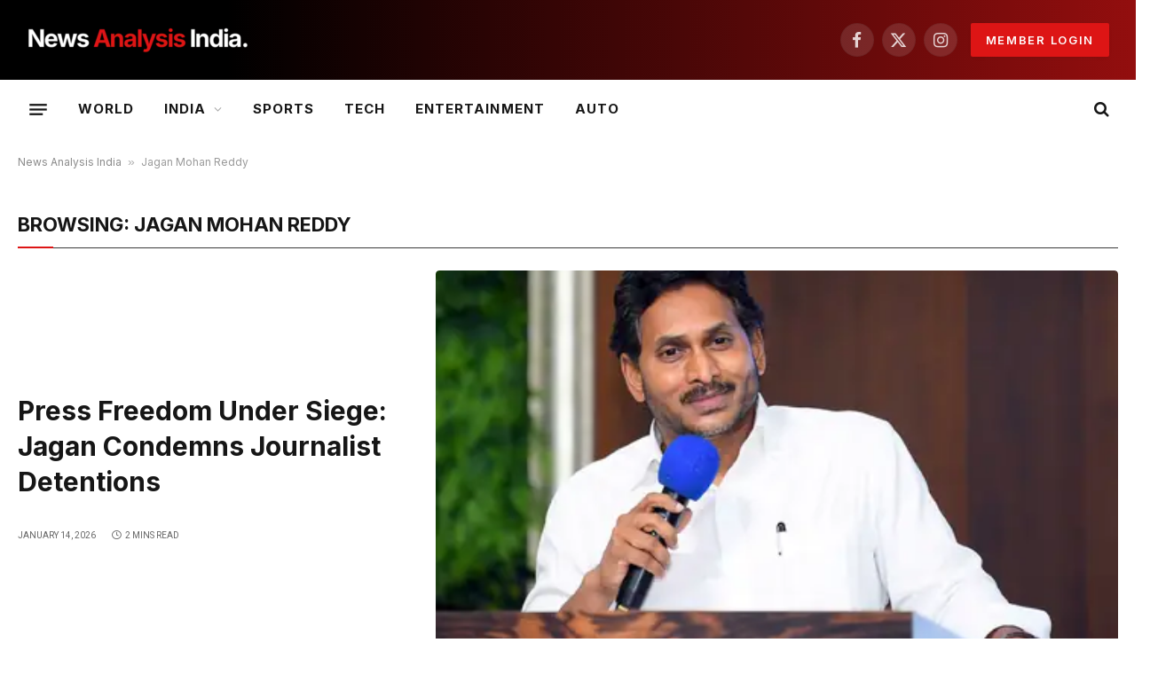

--- FILE ---
content_type: text/html; charset=UTF-8
request_url: https://newsanalysisindia.com/tag/jagan-mohan-reddy/
body_size: 12809
content:
<!DOCTYPE html><html
lang=en-US prefix="og: https://ogp.me/ns#" class="s-light site-s-light"><head><meta
charset="UTF-8"><meta
name="viewport" content="width=device-width, initial-scale=1"><title>Jagan Mohan Reddy Archives | News Analysis India</title><link
rel=preload as=font href=https://newsanalysisindia.com/wp-content/themes/smart-mag/css/icons/fonts/ts-icons.woff2?v3.2 type=font/woff2 crossorigin=anonymous><meta
name="robots" content="follow, index, max-snippet:-1, max-video-preview:-1, max-image-preview:large"><link
rel=canonical href=https://newsanalysisindia.com/tag/jagan-mohan-reddy/ ><meta
property="og:locale" content="en_US"><meta
property="og:type" content="article"><meta
property="og:title" content="Jagan Mohan Reddy Archives | News Analysis India"><meta
property="og:url" content="https://newsanalysisindia.com/tag/jagan-mohan-reddy/"><meta
property="og:site_name" content="News Analysis India"><meta
name="twitter:card" content="summary_large_image"><meta
name="twitter:title" content="Jagan Mohan Reddy Archives | News Analysis India"><meta
name="twitter:label1" content="Posts"><meta
name="twitter:data1" content="3"> <script type=application/ld+json class=rank-math-schema>{"@context":"https://schema.org","@graph":[{"@type":"Place","@id":"https://newsanalysisindia.com/#place","address":{"@type":"PostalAddress","streetAddress":"News Analysis India, Agrasen Marg, Tatyapara Ward","addressLocality":"Raipur","addressRegion":"Chhattisgarh","postalCode":"492001","addressCountry":"IN"}},{"@type":"NewsMediaOrganization","@id":"https://newsanalysisindia.com/#organization","name":"News Analysis India","url":"https://www.newsanalysisindia.com","email":"info@newsanalysisindia.com","address":{"@type":"PostalAddress","streetAddress":"News Analysis India, Agrasen Marg, Tatyapara Ward","addressLocality":"Raipur","addressRegion":"Chhattisgarh","postalCode":"492001","addressCountry":"IN"},"logo":{"@type":"ImageObject","@id":"https://newsanalysisindia.com/#logo","url":"https://media.paw1xd.xyz/uploads/n/2025/06/favicon.webp","contentUrl":"https://media.paw1xd.xyz/uploads/n/2025/06/favicon.webp","caption":"News Analysis India","inLanguage":"en-US"},"contactPoint":[{"@type":"ContactPoint","telephone":"+91 94252 07574","contactType":"customer support"}],"description":"News Analysis India delivers reliable, in-depth coverage of Indian and global news, offering expert analysis on politics, economy, society, and current affairs. Stay ahead with fact-based reporting and a clear perspective on the stories that matter most to India and the world.","legalName":"News Analysis India","foundingDate":"20 November, 2006","location":{"@id":"https://newsanalysisindia.com/#place"}},{"@type":"WebSite","@id":"https://newsanalysisindia.com/#website","url":"https://newsanalysisindia.com","name":"News Analysis India","alternateName":"NAI","publisher":{"@id":"https://newsanalysisindia.com/#organization"},"inLanguage":"en-US"},{"@type":"BreadcrumbList","@id":"https://newsanalysisindia.com/tag/jagan-mohan-reddy/#breadcrumb","itemListElement":[{"@type":"ListItem","position":"1","item":{"@id":"https://www.newsanalysisindia.com","name":"News Analysis India"}},{"@type":"ListItem","position":"2","item":{"@id":"https://newsanalysisindia.com/tag/jagan-mohan-reddy/","name":"Jagan Mohan Reddy"}}]},{"@type":"CollectionPage","@id":"https://newsanalysisindia.com/tag/jagan-mohan-reddy/#webpage","url":"https://newsanalysisindia.com/tag/jagan-mohan-reddy/","name":"Jagan Mohan Reddy Archives | News Analysis India","isPartOf":{"@id":"https://newsanalysisindia.com/#website"},"inLanguage":"en-US","breadcrumb":{"@id":"https://newsanalysisindia.com/tag/jagan-mohan-reddy/#breadcrumb"}}]}</script> <link
rel=dns-prefetch href=//newsanalysisindia.com><link
rel=dns-prefetch href=//fonts.googleapis.com><link
rel=alternate type=application/rss+xml title="News Analysis India &raquo; Feed" href=https://newsanalysisindia.com/feed/ ><link
rel=alternate type=application/rss+xml title="News Analysis India &raquo; Comments Feed" href=https://newsanalysisindia.com/comments/feed/ ><link
rel=alternate type=application/rss+xml title="News Analysis India &raquo; Jagan Mohan Reddy Tag Feed" href=https://newsanalysisindia.com/tag/jagan-mohan-reddy/feed/ ><style id=wp-img-auto-sizes-contain-inline-css>img:is([sizes=auto i],[sizes^="auto," i]){contain-intrinsic-size:3000px 1500px}</style><style id=wp-emoji-styles-inline-css>img.wp-smiley,img.emoji{display:inline !important;border:none !important;box-shadow:none !important;height:1em !important;width:1em !important;margin:0
0.07em !important;vertical-align:-0.1em !important;background:none !important;padding:0
!important}</style><link
rel=stylesheet href=https://newsanalysisindia.com/wp-content/cache/minify/a5ff7.css media=all><style id=global-styles-inline-css>/*<![CDATA[*/:root{--wp--preset--aspect-ratio--square:1;--wp--preset--aspect-ratio--4-3:4/3;--wp--preset--aspect-ratio--3-4:3/4;--wp--preset--aspect-ratio--3-2:3/2;--wp--preset--aspect-ratio--2-3:2/3;--wp--preset--aspect-ratio--16-9:16/9;--wp--preset--aspect-ratio--9-16:9/16;--wp--preset--color--black:#000;--wp--preset--color--cyan-bluish-gray:#abb8c3;--wp--preset--color--white:#fff;--wp--preset--color--pale-pink:#f78da7;--wp--preset--color--vivid-red:#cf2e2e;--wp--preset--color--luminous-vivid-orange:#ff6900;--wp--preset--color--luminous-vivid-amber:#fcb900;--wp--preset--color--light-green-cyan:#7bdcb5;--wp--preset--color--vivid-green-cyan:#00d084;--wp--preset--color--pale-cyan-blue:#8ed1fc;--wp--preset--color--vivid-cyan-blue:#0693e3;--wp--preset--color--vivid-purple:#9b51e0;--wp--preset--gradient--vivid-cyan-blue-to-vivid-purple:linear-gradient(135deg,rgb(6,147,227) 0%,rgb(155,81,224) 100%);--wp--preset--gradient--light-green-cyan-to-vivid-green-cyan:linear-gradient(135deg,rgb(122,220,180) 0%,rgb(0,208,130) 100%);--wp--preset--gradient--luminous-vivid-amber-to-luminous-vivid-orange:linear-gradient(135deg,rgb(252,185,0) 0%,rgb(255,105,0) 100%);--wp--preset--gradient--luminous-vivid-orange-to-vivid-red:linear-gradient(135deg,rgb(255,105,0) 0%,rgb(207,46,46) 100%);--wp--preset--gradient--very-light-gray-to-cyan-bluish-gray:linear-gradient(135deg,rgb(238,238,238) 0%,rgb(169,184,195) 100%);--wp--preset--gradient--cool-to-warm-spectrum:linear-gradient(135deg,rgb(74,234,220) 0%,rgb(151,120,209) 20%,rgb(207,42,186) 40%,rgb(238,44,130) 60%,rgb(251,105,98) 80%,rgb(254,248,76) 100%);--wp--preset--gradient--blush-light-purple:linear-gradient(135deg,rgb(255,206,236) 0%,rgb(152,150,240) 100%);--wp--preset--gradient--blush-bordeaux:linear-gradient(135deg,rgb(254,205,165) 0%,rgb(254,45,45) 50%,rgb(107,0,62) 100%);--wp--preset--gradient--luminous-dusk:linear-gradient(135deg,rgb(255,203,112) 0%,rgb(199,81,192) 50%,rgb(65,88,208) 100%);--wp--preset--gradient--pale-ocean:linear-gradient(135deg,rgb(255,245,203) 0%,rgb(182,227,212) 50%,rgb(51,167,181) 100%);--wp--preset--gradient--electric-grass:linear-gradient(135deg,rgb(202,248,128) 0%,rgb(113,206,126) 100%);--wp--preset--gradient--midnight:linear-gradient(135deg,rgb(2,3,129) 0%,rgb(40,116,252) 100%);--wp--preset--font-size--small:13px;--wp--preset--font-size--medium:20px;--wp--preset--font-size--large:36px;--wp--preset--font-size--x-large:42px;--wp--preset--spacing--20:0.44rem;--wp--preset--spacing--30:0.67rem;--wp--preset--spacing--40:1rem;--wp--preset--spacing--50:1.5rem;--wp--preset--spacing--60:2.25rem;--wp--preset--spacing--70:3.38rem;--wp--preset--spacing--80:5.06rem;--wp--preset--shadow--natural:6px 6px 9px rgba(0, 0, 0, 0.2);--wp--preset--shadow--deep:12px 12px 50px rgba(0, 0, 0, 0.4);--wp--preset--shadow--sharp:6px 6px 0px rgba(0, 0, 0, 0.2);--wp--preset--shadow--outlined:6px 6px 0px -3px rgb(255, 255, 255), 6px 6px rgb(0, 0, 0);--wp--preset--shadow--crisp:6px 6px 0px rgb(0, 0, 0)}:where(.is-layout-flex){gap:0.5em}:where(.is-layout-grid){gap:0.5em}body .is-layout-flex{display:flex}.is-layout-flex{flex-wrap:wrap;align-items:center}.is-layout-flex>:is(*,div){margin:0}body .is-layout-grid{display:grid}.is-layout-grid>:is(*,div){margin:0}:where(.wp-block-columns.is-layout-flex){gap:2em}:where(.wp-block-columns.is-layout-grid){gap:2em}:where(.wp-block-post-template.is-layout-flex){gap:1.25em}:where(.wp-block-post-template.is-layout-grid){gap:1.25em}.has-black-color{color:var(--wp--preset--color--black) !important}.has-cyan-bluish-gray-color{color:var(--wp--preset--color--cyan-bluish-gray) !important}.has-white-color{color:var(--wp--preset--color--white) !important}.has-pale-pink-color{color:var(--wp--preset--color--pale-pink) !important}.has-vivid-red-color{color:var(--wp--preset--color--vivid-red) !important}.has-luminous-vivid-orange-color{color:var(--wp--preset--color--luminous-vivid-orange) !important}.has-luminous-vivid-amber-color{color:var(--wp--preset--color--luminous-vivid-amber) !important}.has-light-green-cyan-color{color:var(--wp--preset--color--light-green-cyan) !important}.has-vivid-green-cyan-color{color:var(--wp--preset--color--vivid-green-cyan) !important}.has-pale-cyan-blue-color{color:var(--wp--preset--color--pale-cyan-blue) !important}.has-vivid-cyan-blue-color{color:var(--wp--preset--color--vivid-cyan-blue) !important}.has-vivid-purple-color{color:var(--wp--preset--color--vivid-purple) !important}.has-black-background-color{background-color:var(--wp--preset--color--black) !important}.has-cyan-bluish-gray-background-color{background-color:var(--wp--preset--color--cyan-bluish-gray) !important}.has-white-background-color{background-color:var(--wp--preset--color--white) !important}.has-pale-pink-background-color{background-color:var(--wp--preset--color--pale-pink) !important}.has-vivid-red-background-color{background-color:var(--wp--preset--color--vivid-red) !important}.has-luminous-vivid-orange-background-color{background-color:var(--wp--preset--color--luminous-vivid-orange) !important}.has-luminous-vivid-amber-background-color{background-color:var(--wp--preset--color--luminous-vivid-amber) !important}.has-light-green-cyan-background-color{background-color:var(--wp--preset--color--light-green-cyan) !important}.has-vivid-green-cyan-background-color{background-color:var(--wp--preset--color--vivid-green-cyan) !important}.has-pale-cyan-blue-background-color{background-color:var(--wp--preset--color--pale-cyan-blue) !important}.has-vivid-cyan-blue-background-color{background-color:var(--wp--preset--color--vivid-cyan-blue) !important}.has-vivid-purple-background-color{background-color:var(--wp--preset--color--vivid-purple) !important}.has-black-border-color{border-color:var(--wp--preset--color--black) !important}.has-cyan-bluish-gray-border-color{border-color:var(--wp--preset--color--cyan-bluish-gray) !important}.has-white-border-color{border-color:var(--wp--preset--color--white) !important}.has-pale-pink-border-color{border-color:var(--wp--preset--color--pale-pink) !important}.has-vivid-red-border-color{border-color:var(--wp--preset--color--vivid-red) !important}.has-luminous-vivid-orange-border-color{border-color:var(--wp--preset--color--luminous-vivid-orange) !important}.has-luminous-vivid-amber-border-color{border-color:var(--wp--preset--color--luminous-vivid-amber) !important}.has-light-green-cyan-border-color{border-color:var(--wp--preset--color--light-green-cyan) !important}.has-vivid-green-cyan-border-color{border-color:var(--wp--preset--color--vivid-green-cyan) !important}.has-pale-cyan-blue-border-color{border-color:var(--wp--preset--color--pale-cyan-blue) !important}.has-vivid-cyan-blue-border-color{border-color:var(--wp--preset--color--vivid-cyan-blue) !important}.has-vivid-purple-border-color{border-color:var(--wp--preset--color--vivid-purple) !important}.has-vivid-cyan-blue-to-vivid-purple-gradient-background{background:var(--wp--preset--gradient--vivid-cyan-blue-to-vivid-purple) !important}.has-light-green-cyan-to-vivid-green-cyan-gradient-background{background:var(--wp--preset--gradient--light-green-cyan-to-vivid-green-cyan) !important}.has-luminous-vivid-amber-to-luminous-vivid-orange-gradient-background{background:var(--wp--preset--gradient--luminous-vivid-amber-to-luminous-vivid-orange) !important}.has-luminous-vivid-orange-to-vivid-red-gradient-background{background:var(--wp--preset--gradient--luminous-vivid-orange-to-vivid-red) !important}.has-very-light-gray-to-cyan-bluish-gray-gradient-background{background:var(--wp--preset--gradient--very-light-gray-to-cyan-bluish-gray) !important}.has-cool-to-warm-spectrum-gradient-background{background:var(--wp--preset--gradient--cool-to-warm-spectrum) !important}.has-blush-light-purple-gradient-background{background:var(--wp--preset--gradient--blush-light-purple) !important}.has-blush-bordeaux-gradient-background{background:var(--wp--preset--gradient--blush-bordeaux) !important}.has-luminous-dusk-gradient-background{background:var(--wp--preset--gradient--luminous-dusk) !important}.has-pale-ocean-gradient-background{background:var(--wp--preset--gradient--pale-ocean) !important}.has-electric-grass-gradient-background{background:var(--wp--preset--gradient--electric-grass) !important}.has-midnight-gradient-background{background:var(--wp--preset--gradient--midnight) !important}.has-small-font-size{font-size:var(--wp--preset--font-size--small) !important}.has-medium-font-size{font-size:var(--wp--preset--font-size--medium) !important}.has-large-font-size{font-size:var(--wp--preset--font-size--large) !important}.has-x-large-font-size{font-size:var(--wp--preset--font-size--x-large) !important}/*]]>*/</style><style id=classic-theme-styles-inline-css>/*! This file is auto-generated */
.wp-block-button__link{color:#fff;background-color:#32373c;border-radius:9999px;box-shadow:none;text-decoration:none;padding:calc(.667em + 2px) calc(1.333em + 2px);font-size:1.125em}.wp-block-file__button{background:#32373c;color:#fff;text-decoration:none}</style><link
rel=stylesheet href=https://newsanalysisindia.com/wp-content/cache/minify/0bce9.css media=all><style id=smartmag-core-inline-css>/*<![CDATA[*/:root{--c-main:#dd1515;--c-main-rgb:221,21,21;--text-font:"Inter", system-ui, -apple-system, "Segoe UI", Arial, sans-serif;--body-font:"Inter", system-ui, -apple-system, "Segoe UI", Arial, sans-serif;--tertiary-font:"Roboto", system-ui, -apple-system, "Segoe UI", Arial, sans-serif;--title-font:var(--body-font);--h-font:var(--body-font);--title-size-xs:15px;--main-width:1240px;--c-post-meta:#666;--c-excerpts:#424449;--excerpt-size:14px;--post-content-gaps:1.4em}:root{--wrap-padding:36px}:root{--sidebar-width:300px}.ts-row,.has-el-gap{--sidebar-c-width:calc(var(--sidebar-width) + var(--grid-gutter-h) + var(--sidebar-c-pad))}:root{--sidebar-pad:20px;--sidebar-sep-pad:20px}.smart-head-main .smart-head-mid{--head-h:90px;background:linear-gradient(90deg, #000 20%, #930e0e 100%)}.smart-head-main .smart-head-bot{--head-h:66px}.s-dark .smart-head-main .smart-head-bot,
.smart-head-main .s-dark.smart-head-bot{background-color:#1e1521}.navigation-main .menu>li>a{font-size:15px;font-weight:bold;letter-spacing:0.07em}.smart-head-mobile .smart-head-mid{background:linear-gradient(90deg, #0a0202 0%, #930e0e 100%)}.s-dark .off-canvas,.off-canvas.s-dark{background-color:#0f0007}.navigation-small .menu>li>a{font-weight:500}.s-dark .navigation-small{--c-nav-hov:#fff}.s-dark .smart-head-main .spc-social,
.smart-head-main .s-dark .spc-social{--c-spc-social:rgba(255,255,255,0.8);--c-spc-social-hov:#fff}.smart-head-main .offcanvas-toggle{transform:scale(0.75)}.smart-head .ts-button1{font-size:13px;letter-spacing:0.13em}.smart-head .ts-button1:not(._){color:#fff}.smart-head .ts-button1{background-color:#fff}.s-dark .smart-head .ts-button1,
.smart-head .s-dark .ts-button1{background-color:var(--c-main)}.post-meta{font-family:var(--tertiary-font)}.post-meta .meta-item, .post-meta .text-in{font-size:10px;font-weight:normal;text-transform:uppercase}.post-meta .post-cat>a{font-weight:bold}.s-light .block-wrap.s-dark{--c-post-meta:var(--c-contrast-450)}.post-meta .post-author>a{color:#595959}.s-dark .post-meta .post-author>a{color:#e0e0e0}.s-dark .post-meta .post-cat>a{color:#e0e0e0}.post-meta{--p-meta-sep:"\007C";--p-meta-sep-pad:7px}.l-post{--media-radius:4px}.block-head
.heading{font-family:var(--body-font)}.block-head-b
.heading{font-size:25px;text-transform:initial}.block-head-f
.heading{font-size:16px;text-transform:uppercase}.block-head-f{--space-below:10px;--c-line:var(--c-main);--c-border:#fff}.s-dark .block-head-f{--c-border:#eaeaea}.block-head-f
.heading{color:#0a0a0a}.block-head-g
.heading{font-size:19px;font-weight:600;text-transform:initial}.block-head-i
.heading{font-size:16px;font-weight:bold;text-transform:uppercase;letter-spacing:-0.01em}.block-head-i{--line-weight:4px}.loop-grid-base .post-title{font-size:18px}.loop-grid-sm .post-title{font-size:16px}.has-nums-a .l-post .post-title:before,
.has-nums-b .l-post .content:before{font-size:30px;font-weight:normal;line-height:2}.has-nums:not(.has-nums-c){--num-color:var(--c-main)}.has-nums-a .l-post .post-title:before,
.has-nums-b .l-post .content:before{content:counter(ts-loop) "/"}.loop-list .post-title{font-size:20px}.post-meta-single .meta-item, .post-meta-single .text-in{font-size:12px}.entry-content{font-size:16px;line-height:1.66}.entry-content
p{--post-content-gaps:1.3em}.post-share-b:not(.is-not-global){--service-height:36px;--service-width:118px;--service-min-width:initial}.post-share-b:not(.is-not-global) .show-more{width:38px;min-width:38px}.post-share-b:not(.is-not-global){--service-b-radius:3px}.post-share-b:not(.is-not-global) .service
.label{font-size:12px}.site-s-light .s-head-modern .sub-title{color:#4f4f4f}.site-s-light .s-head-modern-a .post-meta{--c-post-meta:#727272}.s-post-modern .post-content-wrap{display:grid;grid-template-columns:minmax(0, 1fr)}.s-post-modern .entry-content{max-width:min(100%, calc(740px + var(--p-spacious-pad)*2));justify-self:center}@media (min-width: 941px) and (max-width: 1200px){.ts-row,.has-el-gap{--sidebar-c-width:calc(var(--sidebar-width) + var(--grid-gutter-h) + var(--sidebar-c-pad))}.navigation-main .menu>li>a{font-size:calc(10px + (15px - 10px) * .7)}}@media (min-width: 768px) and (max-width: 940px){.ts-contain,.main{padding-left:35px;padding-right:35px}.layout-boxed-inner{--wrap-padding:35px}:root{--wrap-padding:35px}.has-nums-a .l-post .post-title:before,
.has-nums-b .l-post .content:before{line-height:2}}@media (max-width: 767px){.ts-contain,.main{padding-left:25px;padding-right:25px}.layout-boxed-inner{--wrap-padding:25px}:root{--wrap-padding:25px}}@media (min-width: 940px) and (max-width: 1300px){:root{--wrap-padding:min(36px, 5vw)}}/*]]>*/</style><link
rel=stylesheet href=https://newsanalysisindia.com/wp-content/cache/minify/40d30.css media=all><link
rel=stylesheet id=smartmag-gfonts-custom-css href='https://fonts.googleapis.com/css?family=Inter%3A400%2C500%2C600%2C700%7CRoboto%3A400%2C500%2C600%2C700&#038;display=swap' type=text/css media=all> <script src=https://newsanalysisindia.com/wp-content/cache/minify/818c0.js></script> <link
rel=https://api.w.org/ href=https://newsanalysisindia.com/wp-json/ ><link
rel=alternate title=JSON type=application/json href=https://newsanalysisindia.com/wp-json/wp/v2/tags/54660><link
rel=EditURI type=application/rsd+xml title=RSD href=https://newsanalysisindia.com/xmlrpc.php?rsd><meta
name="generator" content="WordPress 6.9"><meta
property="og:image" content="https://media.newsanalysisindia.com/thumbnails/india/2026/01/20250402084F.webp"><meta
name="twitter:image" content="https://media.newsanalysisindia.com/thumbnails/india/2026/01/20250402084F.webp"> <script>var BunyadSchemeKey='bunyad-scheme';(()=>{const d=document.documentElement;const c=d.classList;var scheme=localStorage.getItem(BunyadSchemeKey);if(scheme){d.dataset.origClass=c;scheme==='dark'?c.remove('s-light','site-s-light'):c.remove('s-dark','site-s-dark');c.add('site-s-'+scheme,'s-'+scheme);}})();</script> <meta
name="generator" content="Elementor 3.32.1; features: e_font_icon_svg, additional_custom_breakpoints; settings: css_print_method-external, google_font-enabled, font_display-swap"><style>.e-con.e-parent:nth-of-type(n+4):not(.e-lazyloaded):not(.e-no-lazyload),
.e-con.e-parent:nth-of-type(n+4):not(.e-lazyloaded):not(.e-no-lazyload) *{background-image:none !important}@media screen and (max-height: 1024px){.e-con.e-parent:nth-of-type(n+3):not(.e-lazyloaded):not(.e-no-lazyload),
.e-con.e-parent:nth-of-type(n+3):not(.e-lazyloaded):not(.e-no-lazyload) *{background-image:none !important}}@media screen and (max-height: 640px){.e-con.e-parent:nth-of-type(n+2):not(.e-lazyloaded):not(.e-no-lazyload),
.e-con.e-parent:nth-of-type(n+2):not(.e-lazyloaded):not(.e-no-lazyload) *{background-image:none !important}}</style> <script>var _comscore=_comscore||[];_comscore.push({c1:"2",c2:"40531900",options:{enableFirstPartyCookie:true,bypassUserConsentRequirementFor1PCookie:true,},});(function(){var s=document.createElement("script"),el=document.getElementsByTagName("script")[0];s.async=true;s.src="https://sb.scorecardresearch.com/cs/40531900/beacon.js";el.parentNode.insertBefore(s,el);})();</script> <noscript>
<img
src="https://sb.scorecardresearch.com/p?c1=2&c2=40531900&cv=3.9.1&cj=1" alt=scorecardresearch>
</noscript> <script async src="https://www.googletagmanager.com/gtag/js?id=G-861MQ6GBTT"></script> <script>window.dataLayer=window.dataLayer||[];function gtag(){dataLayer.push(arguments);}
gtag('js',new Date());gtag('config','G-861MQ6GBTT');</script><link
rel=icon href=https://media.newsanalysisindia.com/uploads/n/2025/08/cropped-favicon-32x32.webp sizes=32x32><link
rel=icon href=https://media.newsanalysisindia.com/uploads/n/2025/08/cropped-favicon-192x192.webp sizes=192x192><link
rel=apple-touch-icon href=https://media.newsanalysisindia.com/uploads/n/2025/08/cropped-favicon-180x180.webp><meta
name="msapplication-TileImage" content="https://media.newsanalysisindia.com/uploads/n/2025/08/cropped-favicon-270x270.webp"></head><body
class="archive tag tag-jagan-mohan-reddy tag-54660 wp-theme-smart-mag no-sidebar has-lb has-lb-sm ts-img-hov-fade layout-normal elementor-default elementor-kit-485216"><div
class=main-wrap><div
class=off-canvas-backdrop></div><div
class="mobile-menu-container off-canvas s-dark" id=off-canvas><div
class=off-canvas-head>
<a
href=# class=close>
<span
class=visuallyhidden>Close Menu</span>
<i
class="tsi tsi-times"></i>
</a><div
class=ts-logo></div></div><div
class=off-canvas-content><ul
class=mobile-menu></ul><div
class=off-canvas-widgets><div
id=smartmag-block-newsletter-2 class="widget ts-block-widget smartmag-widget-newsletter"><div
class=block><div
class="block-newsletter "><div
class="spc-newsletter spc-newsletter-b spc-newsletter-center spc-newsletter-sm"><div
class=bg-wrap></div><div
class=inner><h3 class="heading">
Subscribe to Updates</h3><div
class="base-text message"><p>Get the latest creative news from FooBar about art, design and business.</p></div><form
method=post action class="form fields-style fields-full" target=_blank><div
class=main-fields><p
class=field-email>
<input
type=email name=EMAIL placeholder="Your email address.." required></p><p
class=field-submit>
<input
type=submit value=Subscribe></p></div><p
class=disclaimer>
<label>
<input
type=checkbox name=privacy required>
By signing up, you agree to the our terms and our <a
href=#>Privacy Policy</a> agreement.	</label></p></form></div></div></div></div></div><div
id=smartmag-block-posts-small-3 class="widget ts-block-widget smartmag-widget-posts-small"><div
class=block><section
class="block-wrap block-posts-small block-sc mb-none" data-id=1><div
class="widget-title block-head block-head-ac block-head-b"><h5 class="heading">What's Hot</h5></div><div
class=block-content><div
class="loop loop-small loop-small-a loop-sep loop-small-sep grid grid-1 md:grid-1 sm:grid-1 xs:grid-1"><article
class="l-post small-post small-a-post m-pos-left"><div
class=media>
<a
href=https://newsanalysisindia.com/news/mahakaleshwar-temple-echoes-with-prayers-for-india-nz-odi-series/ class="image-link media-ratio ar-bunyad-thumb" title="Mahakaleshwar Temple Echoes with Prayers for India-NZ ODI Series"><img
post-id=533460 fifu-featured=1 src=https://media.newsanalysisindia.com/thumbnails//2026/01/202601183642859.webp class="attachment-large size-large wp-post-image" alt=भारत title=भारत title=भारत sizes="(max-width: 114px) 100vw, 114px" title="Mahakaleshwar Temple Echoes with Prayers for India-NZ ODI Series" decoding=async></a></div><div
class=content><div
class="post-meta post-meta-a post-meta-left has-below"><h4 class="is-title post-title"><a
href=https://newsanalysisindia.com/news/mahakaleshwar-temple-echoes-with-prayers-for-india-nz-odi-series/ >Mahakaleshwar Temple Echoes with Prayers for India-NZ ODI Series</a></h4><div
class="post-meta-items meta-below"><span
class="meta-item date"><span
class=date-link><time
class=post-date datetime=2026-01-18T16:45:24+05:30>January 18, 2026</time></span></span></div></div></div></article><article
class="l-post small-post small-a-post m-pos-left"><div
class=media>
<a
href=https://newsanalysisindia.com/entertainment/ram-gopal-varma-teases-dhurandhar-2-biggest-movie-ever-made/ class="image-link media-ratio ar-bunyad-thumb" title="Ram Gopal Varma Teases Dhurandhar 2: Biggest Movie Ever Made?"><img
post-id=533457 fifu-featured=1 src=https://media.newsanalysisindia.com/thumbnails/entertainment/2026/01/202601183642905.webp class="attachment-large size-large wp-post-image" alt="धुरंधर 2" title="धुरंधर 2" title="धुरंधर 2" sizes="(max-width: 114px) 100vw, 114px" title="Ram Gopal Varma Teases Dhurandhar 2: Biggest Movie Ever Made?" decoding=async></a></div><div
class=content><div
class="post-meta post-meta-a post-meta-left has-below"><h4 class="is-title post-title"><a
href=https://newsanalysisindia.com/entertainment/ram-gopal-varma-teases-dhurandhar-2-biggest-movie-ever-made/ >Ram Gopal Varma Teases Dhurandhar 2: Biggest Movie Ever Made?</a></h4><div
class="post-meta-items meta-below"><span
class="meta-item date"><span
class=date-link><time
class=post-date datetime=2026-01-18T16:43:44+05:30>January 18, 2026</time></span></span></div></div></div></article><article
class="l-post small-post small-a-post m-pos-left"><div
class=media>
<a
href=https://newsanalysisindia.com/india/vhp-bangladesh-now-hub-for-terrorists-and-rebels/ class="image-link media-ratio ar-bunyad-thumb" title="VHP: Bangladesh Now Hub for Terrorists and Rebels"><img
post-id=533454 fifu-featured=1 src=https://media.newsanalysisindia.com/thumbnails/india/2026/01/202601183642946.webp class="attachment-large size-large wp-post-image" alt=बांग्लादेश title=बांग्लादेश title=बांग्लादेश sizes="(max-width: 114px) 100vw, 114px" title="VHP: Bangladesh Now Hub for Terrorists and Rebels" decoding=async></a></div><div
class=content><div
class="post-meta post-meta-a post-meta-left has-below"><h4 class="is-title post-title"><a
href=https://newsanalysisindia.com/india/vhp-bangladesh-now-hub-for-terrorists-and-rebels/ >VHP: Bangladesh Now Hub for Terrorists and Rebels</a></h4><div
class="post-meta-items meta-below"><span
class="meta-item date"><span
class=date-link><time
class=post-date datetime=2026-01-18T16:42:04+05:30>January 18, 2026</time></span></span></div></div></div></article></div></div></section></div></div></div><div
class="spc-social-block spc-social spc-social-b smart-head-social">
<a
href=# class="link service s-facebook" target=_blank rel="nofollow noopener">
<i
class="icon tsi tsi-facebook"></i>		<span
class=visuallyhidden>Facebook</span>
</a>
<a
href=# class="link service s-twitter" target=_blank rel="nofollow noopener">
<i
class="icon tsi tsi-twitter"></i>		<span
class=visuallyhidden>X (Twitter)</span>
</a>
<a
href=# class="link service s-instagram" target=_blank rel="nofollow noopener">
<i
class="icon tsi tsi-instagram"></i>		<span
class=visuallyhidden>Instagram</span>
</a></div></div></div><div
class="smart-head smart-head-b smart-head-main" id=smart-head data-sticky=auto data-sticky-type=smart data-sticky-full><div
class="smart-head-row smart-head-mid s-dark smart-head-row-full"><div
class="inner wrap"><div
class="items items-left ">
<a
href=https://newsanalysisindia.com/ title="News Analysis India" rel=home class="logo-link ts-logo logo-is-image">
<span>
<img
src=https://media.newsanalysisindia.com/uploads/n/2025/08/logo-light.webp class=logo-image alt="News Analysis India">
</span>
</a></div><div
class="items items-center empty"></div><div
class="items items-right "><div
class="spc-social-block spc-social spc-social-b smart-head-social">
<a
href=# class="link service s-facebook" target=_blank rel="nofollow noopener">
<i
class="icon tsi tsi-facebook"></i>		<span
class=visuallyhidden>Facebook</span>
</a>
<a
href=# class="link service s-twitter" target=_blank rel="nofollow noopener">
<i
class="icon tsi tsi-twitter"></i>		<span
class=visuallyhidden>X (Twitter)</span>
</a>
<a
href=# class="link service s-instagram" target=_blank rel="nofollow noopener">
<i
class="icon tsi tsi-instagram"></i>		<span
class=visuallyhidden>Instagram</span>
</a></div>
<a
href=https://www.newsanalysisindia.com/wp-login.php/ class="ts-button ts-button-a ts-button1">
Member Login	</a></div></div></div><div
class="smart-head-row smart-head-bot is-light smart-head-row-full"><div
class="inner wrap"><div
class="items items-left ">
<button
class="offcanvas-toggle has-icon" type=button aria-label=Menu>
<span
class="hamburger-icon hamburger-icon-a">
<span
class=inner></span>
</span>
</button><div
class=nav-wrap><nav
class="navigation navigation-main nav-hov-a"><ul
id=menu-primary-menu class=menu><li
id=menu-item-138098 class="menu-item menu-item-type-taxonomy menu-item-object-category menu-cat-10 menu-item-138098"><a
href=https://newsanalysisindia.com/world/ >World</a></li>
<li
id=menu-item-138099 class="menu-item menu-item-type-taxonomy menu-item-object-category menu-item-has-children menu-cat-21 menu-item-138099"><a
href=https://newsanalysisindia.com/india/ >India</a><ul
class=sub-menu>
<li
id=menu-item-138101 class="menu-item menu-item-type-taxonomy menu-item-object-category menu-cat-23 menu-item-138101"><a
href=https://newsanalysisindia.com/india/chhattisgarh/ >Chhattisgarh</a></li>
<li
id=menu-item-480980 class="menu-item menu-item-type-taxonomy menu-item-object-category menu-cat-76917 menu-item-480980"><a
href=https://newsanalysisindia.com/india/jharkhand/ >Jharkhand</a></li>
<li
id=menu-item-138102 class="menu-item menu-item-type-taxonomy menu-item-object-category menu-cat-53825 menu-item-138102"><a
href=https://newsanalysisindia.com/india/madhya-pradesh/ >Madhya Pradesh</a></li>
<li
id=menu-item-485350 class="menu-item menu-item-type-taxonomy menu-item-object-category menu-cat-77974 menu-item-485350"><a
href=https://newsanalysisindia.com/india/bihar/ >Bihar</a></li></ul>
</li>
<li
id=menu-item-138104 class="menu-item menu-item-type-taxonomy menu-item-object-category menu-cat-7 menu-item-138104"><a
href=https://newsanalysisindia.com/sports/ >Sports</a></li>
<li
id=menu-item-138105 class="menu-item menu-item-type-taxonomy menu-item-object-category menu-cat-20 menu-item-138105"><a
href=https://newsanalysisindia.com/tech/ >Tech</a></li>
<li
id=menu-item-138106 class="menu-item menu-item-type-taxonomy menu-item-object-category menu-cat-10874 menu-item-138106"><a
href=https://newsanalysisindia.com/entertainment/ >Entertainment</a></li>
<li
id=menu-item-485349 class="menu-item menu-item-type-taxonomy menu-item-object-category menu-cat-77921 menu-item-485349"><a
href=https://newsanalysisindia.com/auto/ >Auto</a></li></ul></nav></div></div><div
class="items items-center empty"></div><div
class="items items-right "><a
href=# class="search-icon has-icon-only is-icon" title=Search>
<i
class="tsi tsi-search"></i>
</a></div></div></div></div><div
class="smart-head smart-head-a smart-head-mobile" id=smart-head-mobile data-sticky=mid data-sticky-type=smart data-sticky-full><div
class="smart-head-row smart-head-mid smart-head-row-3 s-dark smart-head-row-full"><div
class="inner wrap"><div
class="items items-left ">
<button
class="offcanvas-toggle has-icon" type=button aria-label=Menu>
<span
class="hamburger-icon hamburger-icon-a">
<span
class=inner></span>
</span>
</button></div><div
class="items items-center ">
<a
href=https://newsanalysisindia.com/ title="News Analysis India" rel=home class="logo-link ts-logo logo-is-image">
<span>
<img
src=https://media.newsanalysisindia.com/uploads/n/2025/08/logo-light.webp class=logo-image alt="News Analysis India">
</span>
</a></div><div
class="items items-right "><a
href=# class="search-icon has-icon-only is-icon" title=Search>
<i
class="tsi tsi-search"></i>
</a></div></div></div></div><div
class=main-full><div
data-elementor-type=ts-archive data-elementor-id=492098 class="elementor elementor-492098"><section
class="has-el-gap el-gap-default elementor-section elementor-top-section elementor-element elementor-element-8a25171 elementor-section-boxed elementor-section-height-default elementor-section-height-default" data-id=8a25171 data-element_type=section><div
class="elementor-container elementor-column-gap-no"><div
class="elementor-column elementor-col-100 elementor-top-column elementor-element elementor-element-2d91af4e" data-id=2d91af4e data-element_type=column><div
class="elementor-widget-wrap elementor-element-populated"><div
class="elementor-element elementor-element-6ac1b91c elementor-widget elementor-widget-smartmag-breadcrumbs" data-id=6ac1b91c data-element_type=widget data-widget_type=smartmag-breadcrumbs.default><div
class=elementor-widget-container><nav
class="breadcrumbs ts-contain breadcrumbs-a" id=breadcrumb><div
class="inner ts-contain "><a
href=https://www.newsanalysisindia.com>News Analysis India</a><span
class=separator> &raquo; </span><span
class=last>Jagan Mohan Reddy</span></div></nav></div></div><div
class="elementor-element elementor-element-58ffe488 elementor-widget elementor-widget-smartmag-heading" data-id=58ffe488 data-element_type=widget data-widget_type=smartmag-heading.default><div
class=elementor-widget-container><div
class="block-head block-head-ac block-head-c is-left"><h4 class="heading">Browsing: <span>Jagan Mohan Reddy</span></h4></div></div></div><div
class="elementor-element elementor-element-1670768e elementor-widget elementor-widget-smartmag-postslist" data-id=1670768e data-element_type=widget data-widget_type=smartmag-postslist.default><div
class=elementor-widget-container><section
class="block-wrap block-posts-list block-sc mb-none" data-id=2><div
class=block-content><div
class="loop loop-list loop-sep loop-list-sep grid grid-1 md:grid-1 sm:grid-1"><article
class="l-post list-post list-post-v-center grid-on-sm m-pos-right"><div
class=media>
<a
href=https://newsanalysisindia.com/india/press-freedom-under-siege-jagan-condemns-journalist-detentions/ class="image-link media-ratio ratio-16-9" title="Press Freedom Under Siege: Jagan Condemns Journalist Detentions"><img
post-id=531544 fifu-featured=1 src=https://media.newsanalysisindia.com/thumbnails/india/2026/01/20250402084F.webp class="attachment-bunyad-list size-bunyad-list no-lazy skip-lazy wp-post-image" alt=टीवी title=टीवी title=टीवी sizes="(max-width: 768px) 100vw, 768px" title="Press Freedom Under Siege: Jagan Condemns Journalist Detentions" decoding=async></a></div><div
class=content><div
class="post-meta post-meta-a has-below"><h2 class="is-title post-title"><a
href=https://newsanalysisindia.com/india/press-freedom-under-siege-jagan-condemns-journalist-detentions/ >Press Freedom Under Siege: Jagan Condemns Journalist Detentions</a></h2><div
class="post-meta-items meta-below"><span
class="meta-item has-next-icon date"><span
class=date-link><time
class=post-date datetime=2026-01-14T23:21:46+05:30>January 14, 2026</time></span></span><span
class="meta-item read-time has-icon"><i
class="tsi tsi-clock"></i>2 Mins Read</span></div></div></div></article></div></div></section></div></div><div
class="elementor-element elementor-element-3899d97a elementor-widget elementor-widget-smartmag-grid" data-id=3899d97a data-element_type=widget data-widget_type=smartmag-grid.default><div
class=elementor-widget-container><section
class="block-wrap block-grid block-sc mb-none" data-id=3><div
class=block-content><div
class="loop loop-grid loop-grid-stylish grid grid-3 md:grid-2 xs:grid-1"><article
class="l-post grid-post grid-stylish-post"><div
class=media></div><div
class=content><div
class="post-meta post-meta-a has-below"><h2 class="is-title post-title limit-lines l-lines-2"><a
href=https://newsanalysisindia.com/politics/jagan-announces-ysrcp-plenary-for-next-year-vows-to-expose-naidus-failures/ >Jagan announces YSRCP plenary for next year, vows to expose Naidu&#8217;s &#8216;failures&#8217;</a></h2><div
class="post-meta-items meta-below"><span
class="meta-item has-next-icon date"><span
class=date-link><time
class=post-date datetime=2025-05-08T09:05:15+05:30>May 8, 2025</time></span></span><span
class="meta-item read-time has-icon"><i
class="tsi tsi-clock"></i>2 Mins Read</span></div></div></div></article><article
class="l-post grid-post grid-stylish-post"><div
class=media></div><div
class=content><div
class="post-meta post-meta-a has-below"><h2 class="is-title post-title limit-lines l-lines-2"><a
href=https://newsanalysisindia.com/india/people-leaving-party-reflects-its-situation-andhra-cm-on-ysrcp-leaders-resignation/ >&#8216;People Leaving Party Reflects Its Situation&#8217;: Andhra CM On YSRCP Leader&#8217;s Resignation |</a></h2><div
class="post-meta-items meta-below"><span
class="meta-item has-next-icon date"><span
class=date-link><time
class=post-date datetime=2025-01-25T17:03:45+05:30>January 25, 2025</time></span></span><span
class="meta-item read-time has-icon"><i
class="tsi tsi-clock"></i>1 Min Read</span></div></div></div></article></div></div></section></div></div></div></div></div></section><section
class="has-el-gap el-gap-default elementor-section elementor-top-section elementor-element elementor-element-1038e401 elementor-section-boxed elementor-section-height-default elementor-section-height-default" data-id=1038e401 data-element_type=section><div
class="elementor-container elementor-column-gap-no"><div
class="elementor-column elementor-col-100 elementor-top-column elementor-element elementor-element-7480b5cd main-content" data-id=7480b5cd data-element_type=column><div
class="elementor-widget-wrap elementor-element-populated"><div
class="elementor-element elementor-element-5397d680 elementor-widget elementor-widget-smartmag-postslist" data-id=5397d680 data-element_type=widget data-widget_type=smartmag-postslist.default><div
class=elementor-widget-container><section
class="block-wrap block-posts-list block-sc mb-sm" data-id=4><div
class=block-content><div
class="loop loop-list loop-sep loop-list-sep grid grid-2 md:grid-1 sm:grid-1"></div><nav
class="main-pagination pagination-numbers" data-type=numbers></nav></div></section></div></div></div></div></div></section><section
class="has-el-gap el-gap-default elementor-section elementor-top-section elementor-element elementor-element-48fe39a6 elementor-section-boxed elementor-section-height-default elementor-section-height-default" data-id=48fe39a6 data-element_type=section><div
class="elementor-container elementor-column-gap-no"><div
class="elementor-column elementor-col-100 elementor-top-column elementor-element elementor-element-2b818594" data-id=2b818594 data-element_type=column><div
class="elementor-widget-wrap elementor-element-populated"><div
class="elementor-element elementor-element-6c639ad8 elementor-widget elementor-widget-smartmag-grid" data-id=6c639ad8 data-element_type=widget data-widget_type=smartmag-grid.default><div
class=elementor-widget-container><section
class="block-wrap block-grid block-sc mb-none" data-id=5><div
class="block-head block-head-ac block-head-f is-left"><h4 class="heading">More From Site</h4></div><div
class=block-content><div
class="loop loop-grid loop-grid-base has-nums has-nums-c grid grid-4 md:grid-2 xs:grid-1"><article
class="l-post grid-post grid-base-post"><div
class=media>
<a
href=https://newsanalysisindia.com/news/cameron-green-my-batting-has-evolved-significantly/ class="image-link media-ratio ratio-1-1" title="Cameron Green: My Batting Has Evolved Significantly"><img
src=https://media.newsanalysisindia.com/uploads/n/2025/08/featured-image.png class="attachment-large size-large wp-post-image" alt="Cameron Green: My Batting Has Evolved Significantly" title="Cameron Green: My Batting Has Evolved Significantly" sizes="(max-width: 390px) 100vw, 390px" title="Cameron Green: My Batting Has Evolved Significantly" decoding=async></a></div><div
class=content><div
class="post-meta post-meta-a has-below"><h2 class="is-title post-title limit-lines l-lines-2"><a
href=https://newsanalysisindia.com/news/cameron-green-my-batting-has-evolved-significantly/ >Cameron Green: My Batting Has Evolved Significantly</a></h2><div
class="post-meta-items meta-below"><span
class="meta-item has-next-icon date"><span
class=date-link><time
class=post-date datetime=2025-12-15T04:31:16+05:30>December 15, 2025</time></span></span><span
class="meta-item read-time has-icon"><i
class="tsi tsi-clock"></i>2 Mins Read</span></div></div></div></article><article
class="l-post grid-post grid-base-post"><div
class=media>
<a
href=https://newsanalysisindia.com/news/india-defence-giants-eye-russia-for-joint-production/ class="image-link media-ratio ratio-1-1" title="India Defence Giants Eye Russia for Joint Production"><img
src=https://media.newsanalysisindia.com/uploads/n/2025/08/featured-image.png class="attachment-large size-large wp-post-image" alt="India Defence Giants Eye Russia for Joint Production" title="India Defence Giants Eye Russia for Joint Production" sizes="(max-width: 390px) 100vw, 390px" title="India Defence Giants Eye Russia for Joint Production" decoding=async></a></div><div
class=content><div
class="post-meta post-meta-a has-below"><h2 class="is-title post-title limit-lines l-lines-2"><a
href=https://newsanalysisindia.com/news/india-defence-giants-eye-russia-for-joint-production/ >India Defence Giants Eye Russia for Joint Production</a></h2><div
class="post-meta-items meta-below"><span
class="meta-item has-next-icon date"><span
class=date-link><time
class=post-date datetime=2025-12-15T04:31:21+05:30>December 15, 2025</time></span></span><span
class="meta-item read-time has-icon"><i
class="tsi tsi-clock"></i>1 Min Read</span></div></div></div></article><article
class="l-post grid-post grid-base-post"><div
class=media>
<a
href=https://newsanalysisindia.com/news/india-defense-giants-in-russia-major-arms-deal-speculation/ class="image-link media-ratio ratio-1-1" title="India Defense Giants in Russia: Major Arms Deal Speculation"><img
src=https://media.newsanalysisindia.com/uploads/n/2025/08/featured-image.png class="attachment-large size-large wp-post-image" alt="India Defense Giants in Russia: Major Arms Deal Speculation" title="India Defense Giants in Russia: Major Arms Deal Speculation" sizes="(max-width: 390px) 100vw, 390px" title="India Defense Giants in Russia: Major Arms Deal Speculation" decoding=async></a></div><div
class=content><div
class="post-meta post-meta-a has-below"><h2 class="is-title post-title limit-lines l-lines-2"><a
href=https://newsanalysisindia.com/news/india-defense-giants-in-russia-major-arms-deal-speculation/ >India Defense Giants in Russia: Major Arms Deal Speculation</a></h2><div
class="post-meta-items meta-below"><span
class="meta-item has-next-icon date"><span
class=date-link><time
class=post-date datetime=2025-12-15T06:30:15+05:30>December 15, 2025</time></span></span><span
class="meta-item read-time has-icon"><i
class="tsi tsi-clock"></i>2 Mins Read</span></div></div></div></article><article
class="l-post grid-post grid-base-post"><div
class=media>
<a
href=https://newsanalysisindia.com/news/bondi-beach-massacre-16-dead-40-injured-in-hanukkah-attack/ class="image-link media-ratio ratio-1-1" title="Bondi Beach Massacre: 16 Dead, 40 Injured in Hanukkah Attack"><img
src=https://media.newsanalysisindia.com/uploads/n/2025/08/featured-image.png class="attachment-large size-large wp-post-image" alt="Bondi Beach Massacre: 16 Dead, 40 Injured in Hanukkah Attack" title="Bondi Beach Massacre: 16 Dead, 40 Injured in Hanukkah Attack" sizes="(max-width: 390px) 100vw, 390px" title="Bondi Beach Massacre: 16 Dead, 40 Injured in Hanukkah Attack" decoding=async></a></div><div
class=content><div
class="post-meta post-meta-a has-below"><h2 class="is-title post-title limit-lines l-lines-2"><a
href=https://newsanalysisindia.com/news/bondi-beach-massacre-16-dead-40-injured-in-hanukkah-attack/ >Bondi Beach Massacre: 16 Dead, 40 Injured in Hanukkah Attack</a></h2><div
class="post-meta-items meta-below"><span
class="meta-item has-next-icon date"><span
class=date-link><time
class=post-date datetime=2025-12-15T08:30:18+05:30>December 15, 2025</time></span></span><span
class="meta-item read-time has-icon"><i
class="tsi tsi-clock"></i>2 Mins Read</span></div></div></div></article></div></div></section></div></div></div></div></div></section></div></div><footer
class="main-footer cols-gap-lg footer-bold s-dark"><div
class="lower-footer bold-footer-lower"><div
class="ts-contain inner"><div
class=footer-logo>
<img
src=https://media.newsanalysisindia.com/uploads/n/2025/08/logo-light.webp class=logo alt="News Analysis India"></div><div
class="spc-social-block spc-social spc-social-b ">
<a
href=# class="link service s-facebook" target=_blank rel="nofollow noopener">
<i
class="icon tsi tsi-facebook"></i>		<span
class=visuallyhidden>Facebook</span>
</a>
<a
href=# class="link service s-twitter" target=_blank rel="nofollow noopener">
<i
class="icon tsi tsi-twitter"></i>		<span
class=visuallyhidden>X (Twitter)</span>
</a>
<a
href=# class="link service s-instagram" target=_blank rel="nofollow noopener">
<i
class="icon tsi tsi-instagram"></i>		<span
class=visuallyhidden>Instagram</span>
</a></div><div
class=links><div
class=menu-footer-menu-container><ul
id=menu-footer-menu class=menu><li
id=menu-item-138109 class="menu-item menu-item-type-post_type menu-item-object-page menu-item-138109"><a
href=https://newsanalysisindia.com/about/ >About</a></li>
<li
id=menu-item-138110 class="menu-item menu-item-type-post_type menu-item-object-page menu-item-138110"><a
href=https://newsanalysisindia.com/contact/ >Contact</a></li>
<li
id=menu-item-138111 class="menu-item menu-item-type-post_type menu-item-object-page menu-item-138111"><a
href=https://newsanalysisindia.com/terms-conditions/ >Terms &#038; Conditions</a></li>
<li
id=menu-item-138112 class="menu-item menu-item-type-post_type menu-item-object-page menu-item-138112"><a
href=https://newsanalysisindia.com/privacy-policy/ >Privacy Policy</a></li></ul></div></div><div
class=copyright>
&copy; 2026 <a
href=https://www.newsanalysisindia.com/ >News Analysis India</a>. All Rights Reserved</div></div></div></footer></div><div
class=search-modal-wrap data-scheme=dark><div
class=search-modal-box role=dialog aria-modal=true><form
method=get class=search-form action=https://newsanalysisindia.com/ >
<input
type=search class="search-field live-search-query" name=s placeholder=Search... value required><button
type=submit class="search-submit visuallyhidden">Submit</button><p
class=message>
Type above and press <em>Enter</em> to search. Press <em>Esc</em> to cancel.</p></form></div></div> <script type=speculationrules>{"prefetch":[{"source":"document","where":{"and":[{"href_matches":"/*"},{"not":{"href_matches":["/wp-*.php","/wp-admin/*","/wp-content/uploads/*","/wp-content/*","/wp-content/plugins/*","/wp-content/themes/smart-mag/*","/*\\?(.+)"]}},{"not":{"selector_matches":"a[rel~=\"nofollow\"]"}},{"not":{"selector_matches":".no-prefetch, .no-prefetch a"}}]},"eagerness":"conservative"}]}</script> <script>const lazyloadRunObserver=()=>{const lazyloadBackgrounds=document.querySelectorAll(`.e-con.e-parent:not(.e-lazyloaded)`);const lazyloadBackgroundObserver=new IntersectionObserver((entries)=>{entries.forEach((entry)=>{if(entry.isIntersecting){let lazyloadBackground=entry.target;if(lazyloadBackground){lazyloadBackground.classList.add('e-lazyloaded');}
lazyloadBackgroundObserver.unobserve(entry.target);}});},{rootMargin:'200px 0px 200px 0px'});lazyloadBackgrounds.forEach((lazyloadBackground)=>{lazyloadBackgroundObserver.observe(lazyloadBackground);});};const events=['DOMContentLoaded','elementor/lazyload/observe',];events.forEach((event)=>{document.addEventListener(event,lazyloadRunObserver);});</script> <script src=https://newsanalysisindia.com/wp-content/cache/minify/db3ac.js></script> <script id=smartmag-theme-js-extra>var Bunyad={"ajaxurl":"https://newsanalysisindia.com/wp-admin/admin-ajax.php"};</script> <script src=https://newsanalysisindia.com/wp-content/cache/minify/a3ca5.js></script> <script id=fifu-json-ld-js-extra>var fifuJsonLd={"url":"https://media.newsanalysisindia.com/thumbnails/india/2026/01/20250402084F.webp"};</script> <script src=https://newsanalysisindia.com/wp-content/cache/minify/b0558.js></script> <script id=elementor-frontend-js-before>var elementorFrontendConfig={"environmentMode":{"edit":false,"wpPreview":false,"isScriptDebug":false},"i18n":{"shareOnFacebook":"Share on Facebook","shareOnTwitter":"Share on Twitter","pinIt":"Pin it","download":"Download","downloadImage":"Download image","fullscreen":"Fullscreen","zoom":"Zoom","share":"Share","playVideo":"Play Video","previous":"Previous","next":"Next","close":"Close","a11yCarouselPrevSlideMessage":"Previous slide","a11yCarouselNextSlideMessage":"Next slide","a11yCarouselFirstSlideMessage":"This is the first slide","a11yCarouselLastSlideMessage":"This is the last slide","a11yCarouselPaginationBulletMessage":"Go to slide"},"is_rtl":false,"breakpoints":{"xs":0,"sm":480,"md":768,"lg":940,"xl":1440,"xxl":1600},"responsive":{"breakpoints":{"mobile":{"label":"Mobile Portrait","value":767,"default_value":767,"direction":"max","is_enabled":true},"mobile_extra":{"label":"Mobile Landscape","value":880,"default_value":880,"direction":"max","is_enabled":false},"tablet":{"label":"Tablet Portrait","value":1024,"default_value":1024,"direction":"max","is_enabled":true},"tablet_extra":{"label":"Tablet Landscape","value":1200,"default_value":1200,"direction":"max","is_enabled":false},"laptop":{"label":"Laptop","value":1366,"default_value":1366,"direction":"max","is_enabled":false},"widescreen":{"label":"Widescreen","value":2400,"default_value":2400,"direction":"min","is_enabled":false}},"hasCustomBreakpoints":false},"version":"3.32.1","is_static":false,"experimentalFeatures":{"e_font_icon_svg":true,"additional_custom_breakpoints":true,"home_screen":true,"global_classes_should_enforce_capabilities":true,"e_variables":true,"cloud-library":true,"e_opt_in_v4_page":true,"import-export-customization":true},"urls":{"assets":"https:\/\/newsanalysisindia.com\/wp-content\/plugins\/elementor\/assets\/","ajaxurl":"https:\/\/newsanalysisindia.com\/wp-admin\/admin-ajax.php","uploadUrl":"https:\/\/newsanalysisindia.com\/wp-content\/uploads"},"nonces":{"floatingButtonsClickTracking":"c97e96bc10"},"swiperClass":"swiper","settings":{"editorPreferences":[]},"kit":{"active_breakpoints":["viewport_mobile","viewport_tablet"],"global_image_lightbox":"yes","lightbox_enable_counter":"yes","lightbox_enable_fullscreen":"yes","lightbox_enable_zoom":"yes","lightbox_enable_share":"yes","lightbox_title_src":"title","lightbox_description_src":"description"},"post":{"id":0,"title":"Jagan Mohan Reddy Archives | News Analysis India","excerpt":""}};</script> <script src=https://newsanalysisindia.com/wp-content/cache/minify/9f110.js></script> <script id=wp-emoji-settings type=application/json>{"baseUrl":"https://s.w.org/images/core/emoji/17.0.2/72x72/","ext":".png","svgUrl":"https://s.w.org/images/core/emoji/17.0.2/svg/","svgExt":".svg","source":{"concatemoji":"https://newsanalysisindia.com/wp-includes/js/wp-emoji-release.min.js?ver=6.9"}}</script> <script type=module>/*<![CDATA[*//*! This file is auto-generated */
const a=JSON.parse(document.getElementById("wp-emoji-settings").textContent),o=(window._wpemojiSettings=a,"wpEmojiSettingsSupports"),s=["flag","emoji"];function i(e){try{var t={supportTests:e,timestamp:(new Date).valueOf()};sessionStorage.setItem(o,JSON.stringify(t))}catch(e){}}function c(e,t,n){e.clearRect(0,0,e.canvas.width,e.canvas.height),e.fillText(t,0,0);t=new Uint32Array(e.getImageData(0,0,e.canvas.width,e.canvas.height).data);e.clearRect(0,0,e.canvas.width,e.canvas.height),e.fillText(n,0,0);const a=new Uint32Array(e.getImageData(0,0,e.canvas.width,e.canvas.height).data);return t.every((e,t)=>e===a[t])}function p(e,t){e.clearRect(0,0,e.canvas.width,e.canvas.height),e.fillText(t,0,0);var n=e.getImageData(16,16,1,1);for(let e=0;e<n.data.length;e++)if(0!==n.data[e])return!1;return!0}function u(e,t,n,a){switch(t){case"flag":return n(e,"\ud83c\udff3\ufe0f\u200d\u26a7\ufe0f","\ud83c\udff3\ufe0f\u200b\u26a7\ufe0f")?!1:!n(e,"\ud83c\udde8\ud83c\uddf6","\ud83c\udde8\u200b\ud83c\uddf6")&&!n(e,"\ud83c\udff4\udb40\udc67\udb40\udc62\udb40\udc65\udb40\udc6e\udb40\udc67\udb40\udc7f","\ud83c\udff4\u200b\udb40\udc67\u200b\udb40\udc62\u200b\udb40\udc65\u200b\udb40\udc6e\u200b\udb40\udc67\u200b\udb40\udc7f");case"emoji":return!a(e,"\ud83e\u1fac8")}return!1}function f(e,t,n,a){let r;const o=(r="undefined"!=typeof WorkerGlobalScope&&self instanceof WorkerGlobalScope?new OffscreenCanvas(300,150):document.createElement("canvas")).getContext("2d",{willReadFrequently:!0}),s=(o.textBaseline="top",o.font="600 32px Arial",{});return e.forEach(e=>{s[e]=t(o,e,n,a)}),s}function r(e){var t=document.createElement("script");t.src=e,t.defer=!0,document.head.appendChild(t)}a.supports={everything:!0,everythingExceptFlag:!0},new Promise(t=>{let n=function(){try{var e=JSON.parse(sessionStorage.getItem(o));if("object"==typeof e&&"number"==typeof e.timestamp&&(new Date).valueOf()<e.timestamp+604800&&"object"==typeof e.supportTests)return e.supportTests}catch(e){}return null}();if(!n){if("undefined"!=typeof Worker&&"undefined"!=typeof OffscreenCanvas&&"undefined"!=typeof URL&&URL.createObjectURL&&"undefined"!=typeof Blob)try{var e="postMessage("+f.toString()+"("+[JSON.stringify(s),u.toString(),c.toString(),p.toString()].join(",")+"));",a=new Blob([e],{type:"text/javascript"});const r=new Worker(URL.createObjectURL(a),{name:"wpTestEmojiSupports"});return void(r.onmessage=e=>{i(n=e.data),r.terminate(),t(n)})}catch(e){}i(n=f(s,u,c,p))}t(n)}).then(e=>{for(const n in e)a.supports[n]=e[n],a.supports.everything=a.supports.everything&&a.supports[n],"flag"!==n&&(a.supports.everythingExceptFlag=a.supports.everythingExceptFlag&&a.supports[n]);var t;a.supports.everythingExceptFlag=a.supports.everythingExceptFlag&&!a.supports.flag,a.supports.everything||((t=a.source||{}).concatemoji?r(t.concatemoji):t.wpemoji&&t.twemoji&&(r(t.twemoji),r(t.wpemoji)))});/*]]>*/</script> <script defer src="https://static.cloudflareinsights.com/beacon.min.js/vcd15cbe7772f49c399c6a5babf22c1241717689176015" integrity="sha512-ZpsOmlRQV6y907TI0dKBHq9Md29nnaEIPlkf84rnaERnq6zvWvPUqr2ft8M1aS28oN72PdrCzSjY4U6VaAw1EQ==" data-cf-beacon='{"version":"2024.11.0","token":"786b114e70b64b3fb470469c2d32f5d8","r":1,"server_timing":{"name":{"cfCacheStatus":true,"cfEdge":true,"cfExtPri":true,"cfL4":true,"cfOrigin":true,"cfSpeedBrain":true},"location_startswith":null}}' crossorigin="anonymous"></script>
</body></html>